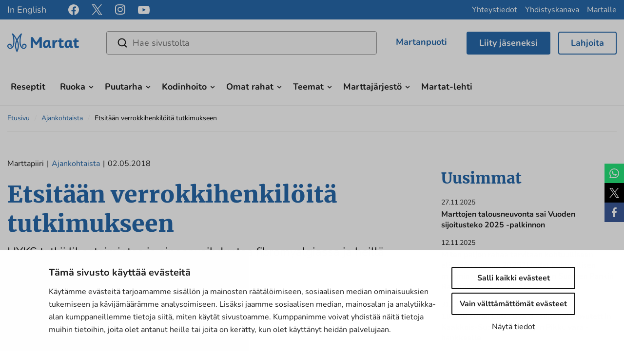

--- FILE ---
content_type: text/css
request_url: https://www.martat.fi/wp-content/plugins/woocommerce-gateway-checkout-fi-shop-in-shop/assets/css/frontend/checkout-fi.min.css?ver=7732468be73897fef75173681c2cae2d
body_size: 166
content:
.checkout-banks {
    width: 140px;
    height: 120px;
    border: 1pt solid #a0a0a0;
    display: inline-block;
    margin: 7px;
    border-radius: 0;
    clear: none;
    padding: 0
}

.checkout-banks:hover {
    background-color: #f0f0f0;
    border-color: black
}

.checkout-banks form {
    width: 140px;
    height: 120px
}

.checkout-banks form span {
    display: table-cell;
    vertical-align: middle;
    height: 92px;
    width: 140px
}

.checkout-banks form span input {
    margin-left: auto;
    margin-right: auto;
    display: block;
    border: 1pt solid #f2f2f2;
    border-radius: 5px;
    padding: 5px;
    background-color: white
}

.checkout-banks:hover form span input {
    border: 1pt solid black
}

.checkout-banks div {
    text-align: center;
    font-family: arial;
    font-size: 8pt
}


--- FILE ---
content_type: text/javascript; charset=utf-8
request_url: https://ninchat.com/customer/martat/init2.js
body_size: 1053
content:
/*
* Copyright (c) 2021- Somia Reality
* All Rights Reserved
* Learn more about secure customer appointments at https://ninchat.com
*/

window.NinchatAsyncInit = function() {

	var initNinchat = function(environment, metadata) {
		var configKey = 'site/48icvhbi00ff8/7tkv2d2c007fs.json'; // Martat feat. Marttabotti
		var ninchatConfig = {
			audienceMetadata: metadata,
			configKey: configKey,
			environment: environment
		};
		window.Ninchat.embedInit(ninchatConfig);

		window.Ninchat.on(Ninchat.EVENT, Ninchat.EVENTS.CONTAINER_INITIALIZED, function(ninchatEvent) {			
			if ( window.location.href.indexOf("ref=ninchat") > -1 ) {
				Ninchat.state("minimized");
			}
		});
	};

	var ninchatQueueCallback = function(data) {

		var ninchatMetadata = {
			Sivu: window.location.href,
			Referrer: document.referrer,
			Selain: navigator.userAgent
		};

		function checkQueueState(queue) {
			return data.realm_queues[queue].queue_attrs.closed;
		}

		var environment = ['default'];
		var ninchatQueues = [
			'48id0o2600ff8'	// Kotitalousneuvonta
		];
		var ninchatPreAnswers = { 
			queueKotitalous: 'offline'
		};

		if ( data.event == 'realm_queues_found' && !ninchatQueues.every(checkQueueState) )  {
			
			environment = ['online'];

			if ( !data.realm_queues['48id0o2600ff8'].queue_attrs.closed ) {
				ninchatPreAnswers.queueKotitalous = 'online';
			}			
		}

		ninchatMetadata['pre_answers'] = ninchatPreAnswers;
		initNinchat(environment, ninchatMetadata);

	};

	var ninchatRealmId = '48icvhbi00ff8'; // Marttaliitto
	var xhr = new XMLHttpRequest();
	xhr.onreadystatechange = function() {
		if (this.readyState == 4 && this.status == 200) {
			ninchatQueueCallback(JSON.parse(xhr.response));
		}
	};

	xhr.open('GET', 'https://api.ninchat.com/v2/call?data=%7b%22action%22:%22describe_realm_queues%22,%22realm_id%22:%22' + ninchatRealmId + '%22%7d', true);
	xhr.send();
};

(function (doc) {
	if (doc.getElementById('ninchat-js')) {
		return;
	}

	var js, first = doc.getElementsByTagName('script')[0];
	js = doc.createElement('script');
	js.id = 'ninchat-js';
	js.src = 'https://ninchat.com/js/embed2.min.js';
	first.parentNode.insertBefore(js, first);
}(document));


--- FILE ---
content_type: application/javascript
request_url: https://www.martat.fi/wp-content/themes/martat-2022/local-lib/findkit/findkit.js
body_size: 1385
content:
const tagGroupTitles = {
    posts: {
        fi: "Ajankohtaiset",
        sv: "Inlägg",
        en: "Posts",
    },
    pages: {
        fi: "Sivut",
        sv: "Sidor",
        en: "Pages",
    },
    pdf: {
        fi: "PDF-tiedostot",
        sv: "PDF-filer",
        en: "PDF-files",
    },
    events: {
        fi: "Tapahtumat",
        sv: "Evenemang",
        en: "Events",
    },
    articles: {
        fi: "Ajankohtaista",
        sv: "Nyheter",
        en: "Articles",
    },
    products: {
        fi: "Tuotteet",
        sv: "Produkter",
        en: "Products",
    },
    recipes: {
        fi: "Reseptit",
        sv: "Recept",
        en: "Recipes",
    },
    blogs: {
        fi: "Blogit",
        sv: "Bloggar",
        en: "Blogs",
    },
    contacts: {
        fi: "Yhteystiedot",
        sv: "Kontaktinformation",
        en: "Contacts",
    },
    uusimaa: {
        fi: "Uudenmaan martat",
        sv: "Uudenmaan martat",
        en: "Nyland Marthas",
    },
};

window.onFindkitUIModule = ({ FindkitUI, html }) => {
    const ui = new FindkitUI({
        publicToken: "pZeO39yD2",
        shadowDom: false,
        groupOrder: "relevancy",
        slots: {
            Header(props) {
                return html`
                    <div class="findkit--header-wrap">
                        <div class="findkit--logo-and-close-wrap">
                            <img
                                src="https://www.martat.fi/wp-content/themes/martat-2022/dist/images/logo.png"
                                alt="Logo"
                                class="findkit--logo"
                            />
                            <${props.parts.CloseButton} />
                        </div>
                        <${props.parts.Input} />
                    </div>
                `;
            },
            Hit(props) {
                let renderedDate;
                // cached hit is returned as string
                if(typeof props.hit.modified === "string"){
                    renderedDate = new Date(props.hit.modified).toLocaleDateString().replace(/\//g, ".");
                } else {
                    renderedDate = props.hit.modified.toLocaleDateString().replace(/\//g, ".");
                }

                return html`
                    <span class="findkit--hit-date">
                        ${renderedDate}
                    </span>
                    <${props.parts.TitleLink} />
                    <${props.parts.Highlight} />
                    <${props.parts.URLLink} />
                `;
            },
        },
    });

    ui.openFrom(".toggle-search");

    const fsInput = document.querySelector("#valu-search-input-field");
    ui.bindInput(fsInput);
    ui.on("close", () => {
        fsInput.value = "";
    })

    ui.on("open", () => {
        const remove = injectValuSearchAd();
        ui.once("close", remove);
    });


    ui.on("lang", (e) => {
        let lang = e.lang.slice(0, 2);
        if (!["fi", "en", "ru", "sv"].includes(lang)) {
            // default to en
            lang = "en";
        }
        ui.updateGroups([
            {
                title: tagGroupTitles.pages[lang],
                params: {
                    tagQuery: [["wp_post_type/page"], ["domain/martat.fi"]],
                    lang,
                },
            },
            {
                title: tagGroupTitles.events[lang],
                params: {
                    tagQuery: [
                        ["wp_post_type/event"],
                        ["domain/martat.fi"],
                    ],
                    lang,
                },
            },
            {
                title: tagGroupTitles.articles[lang],
                params: {
                    tagQuery: [["wp_post_type/article"], ["domain/martat.fi"]],
                    lang,
					createdDecay: 0.3
                },
            },
            {
                title: tagGroupTitles.products[lang],
                params: {
                    tagQuery: [["wp_post_type/product"], ["domain/martat.fi"]],
                    lang,
                },
            },
            {
                title: tagGroupTitles.blogs[lang],
                params: {
                    tagQuery: [
                        ["wp_post_type/marttablog"],
                        ["domain/martat.fi"],
                    ],
                    lang,
                },
            },
            {
                title: tagGroupTitles.recipes[lang],
                params: {
                    tagQuery: [["wp_post_type/recipe"], ["domain/martat.fi"]],
                    lang,
                },
            },
            {
                title: tagGroupTitles.contacts[lang],
                params: {
                    tagQuery: [["wp_post_type/contact"], ["domain/martat.fi"]],
                    lang,
                },
            },
            {
                title: tagGroupTitles.uusimaa[lang],
                params: {
                    tagQuery: [["wp_blog_name/uusimaa"], ["domain/martat.fi"]],
                    lang,
                },
            },
            {
                scoreBoost: 0.001,
                title: tagGroupTitles.pdf[lang],
                params: {
                    tagQuery: [["pdf"], ["domain/martat.fi"]],
                    lang,
                },
            },
        ],);
    });
};

function injectValuSearchAd() {
    const vsAd = document.createElement("div");
    vsAd.classList.add("vs-ad");
    vsAd.classList.add("vs-ad-hidden");
    vsAd.innerHTML = `<a href="https://www.valusearch.pro/" class="">Powered by Valu Search</a>`;
    document.body.append(vsAd);
    setTimeout(() => {
        vsAd.classList.remove("vs-ad-hidden");
        vsAd.classList.add("vs-ad-visible");
    }, 1000);
    return () => {
        vsAd.remove();
    };
}

const script = document.createElement("script");
script.type = "module";
script.innerHTML =
    'import("https://cdn.findkit.com/ui/v0.19.1/esm/index.js").then(onFindkitUIModule)';
document.head.append(script);
